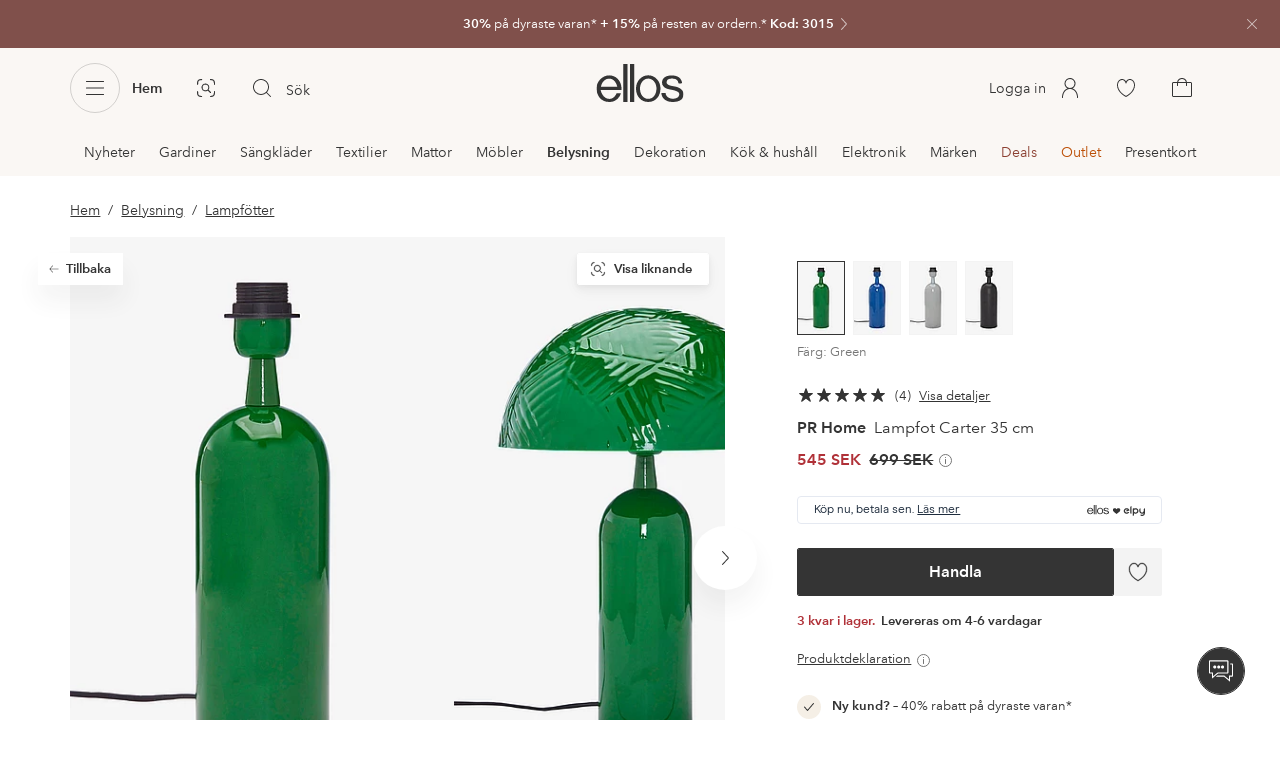

--- FILE ---
content_type: application/javascript; charset=UTF-8
request_url: https://www.ellos.se/_nuxt/dfb37e8.js
body_size: 5966
content:
!function(e){function f(data){for(var f,d,n=data[0],o=data[1],l=data[2],i=0,h=[];i<n.length;i++)d=n[i],Object.prototype.hasOwnProperty.call(r,d)&&r[d]&&h.push(r[d][0]),r[d]=0;for(f in o)Object.prototype.hasOwnProperty.call(o,f)&&(e[f]=o[f]);for(v&&v(data);h.length;)h.shift()();return t.push.apply(t,l||[]),c()}function c(){for(var e,i=0;i<t.length;i++){for(var f=t[i],c=!0,d=1;d<f.length;d++){var o=f[d];0!==r[o]&&(c=!1)}c&&(t.splice(i--,1),e=n(n.s=f[0]))}return e}var d={},r={386:0},t=[];function n(f){if(d[f])return d[f].exports;var c=d[f]={i:f,l:!1,exports:{}};return e[f].call(c.exports,c,c.exports,n),c.l=!0,c.exports}n.e=function(e){var f=[],c=r[e];if(0!==c)if(c)f.push(c[2]);else{var d=new Promise(function(f,d){c=r[e]=[f,d]});f.push(c[2]=d);var t,script=document.createElement("script");script.charset="utf-8",script.timeout=120,n.nc&&script.setAttribute("nonce",n.nc),script.src=function(e){return n.p+""+{0:"7b7a156",1:"7751059",2:"bb585d8",3:"9047df5",4:"9d35b56",5:"1689c74",6:"f37d700",7:"718bd8f",8:"ad78417",9:"77d1e23",10:"ead6f20",11:"58937a7",12:"4f60adb",13:"22c0854",14:"9f14f8f",15:"fc02072",16:"23fb362",17:"8f8b677",18:"79dc9a9",19:"9303acb",20:"5123cd3",21:"3af96c3",22:"517c28c",23:"0cc3760",24:"ed24a5d",25:"6b1661c",26:"4879e83",27:"06e930a",28:"df32c02",29:"acdd9c4",30:"39e2872",31:"b714598",32:"2551ff6",33:"bb6bd3a",34:"76a7bae",35:"9d60700",36:"76335c0",37:"b3ff561",38:"35aeb47",39:"a2884fe",40:"802dc92",41:"a0e631d",42:"cd899e6",43:"1064504",44:"4dfb24a",45:"e7d01c5",46:"1e9bcca",47:"a146b09",48:"77c3816",49:"701884b",50:"88f0b87",51:"115e6d5",52:"bda20c0",53:"26dc6e4",54:"0f59b45",55:"7410d71",56:"c73f2a6",57:"f940b8d",58:"605ca41",59:"c8dbc48",60:"f8588bc",61:"06c6953",62:"605b137",63:"ab02864",64:"a59cdda",65:"cc3ebd0",66:"241d612",67:"c026fb5",68:"6f702ba",69:"f5dfbe8",70:"c0e567a",71:"6166620",72:"d31d797",73:"f696465",74:"e1c9ed6",75:"105d088",76:"b8abab6",77:"74973f3",78:"bb59221",79:"176d19b",80:"1f2db67",81:"2a3f53b",82:"d59570b",83:"c83208b",84:"fe53951",85:"ae939fa",86:"2621ed9",87:"70ad4c9",88:"baede2f",89:"6656002",90:"5afb8ba",91:"0192888",92:"a8385ce",93:"c5ab412",94:"b63edd6",95:"1deca16",96:"84ea1a2",97:"ffcd683",98:"18fbfd2",99:"de0fb00",100:"1a68a2e",101:"635fa4a",102:"60b13d7",103:"dde0bcb",104:"68792ca",105:"f26592e",106:"f52ddcc",107:"69845fd",108:"35f8d03",109:"73776f2",110:"4c4d052",111:"fa93ae1",112:"90a5249",113:"c74b733",114:"ae9661a",115:"addc17a",116:"09e479b",117:"8011ab3",118:"248c76d",119:"be12a3c",120:"1611b08",121:"c13930a",122:"722cc2a",123:"fe74969",124:"220ac00",125:"2c7dd32",126:"86e5283",127:"da816a3",128:"9cff366",129:"56f78a2",130:"30fcb5f",131:"ea3d655",132:"789464f",133:"70bc3b3",134:"584f205",135:"e0c7431",136:"84101ff",137:"b1284c8",138:"1680b9d",139:"c51ccdb",140:"df3e143",141:"9ffcc0f",142:"eafea9c",143:"c6032cb",144:"45086cd",145:"785c0e0",146:"fb349c8",147:"be38a61",148:"f39c187",149:"ad0e7d8",150:"db83f54",151:"a0f7690",152:"bbdf3f0",153:"711302b",154:"beec572",155:"90db889",156:"87e985a",157:"d5effd0",158:"8bbdfb5",159:"b772c54",160:"6c015bb",161:"df00ab3",162:"6e62901",163:"4c9076d",164:"6177797",165:"8d77ab1",166:"6f0493d",167:"26ce6e6",168:"f9fce65",169:"cc791f8",170:"ac1d905",171:"1a07143",172:"12a3d40",173:"80be7aa",174:"5c8f86e",175:"c34d22f",176:"c371193",177:"ef1623f",178:"4942b3e",179:"aaf343e",180:"2285a1e",181:"7c8eb17",182:"00e2633",183:"3e218e5",184:"97c9f3b",185:"65f88de",186:"e9e8a21",187:"2025f08",188:"932d910",189:"f5755ab",190:"fcc9f8d",191:"44755b2",192:"b3811ad",193:"abffb27",194:"f6a4075",195:"e5668dd",196:"6df1e9d",197:"cb540f9",198:"0b7afac",199:"19a4275",200:"d6b77db",201:"a9cab96",202:"1daa6f0",203:"c4a94e6",204:"216d71f",205:"a404c65",206:"f5294c9",207:"37af891",208:"a440210",209:"a48d818",210:"e6d6811",211:"5337a2d",212:"8ea1447",213:"af6396b",214:"30ac97f",215:"bc1ac54",216:"f6ba3d9",217:"d1a12ad",218:"ae8369b",219:"8836a77",220:"a3bd267",221:"8c79729",222:"9fd67ca",223:"8f389d7",224:"fa70c7e",225:"a2977f0",226:"5026e8e",227:"c1339f2",228:"9edecb6",229:"d378403",230:"470b4fa",231:"ab6bb89",232:"db4057e",233:"31df162",234:"01878eb",235:"ed80d4b",236:"d8df947",237:"320c3a3",238:"f5b3328",239:"cf79b20",240:"13e7b90",241:"460112e",242:"c50de1c",243:"edd5606",244:"40ab951",245:"02f0406",246:"af9a961",247:"c39e027",248:"093da52",249:"336487c",250:"7073733",251:"21dd7cc",252:"f794f7a",253:"b1c93b5",254:"ceb0f2b",255:"68b7249",256:"1892f85",257:"e1e2472",258:"52ae520",259:"8fdd4b8",260:"02d6dad",261:"3173f6d",262:"fa9a04b",263:"7d3b904",264:"4790a06",265:"96474e6",266:"96d28cd",267:"2a2e495",268:"166cf4c",269:"fed5b99",270:"f9d3d43",271:"729c753",272:"c7cfe4a",273:"63100af",274:"6456c9c",275:"d6d4724",276:"87169b0",277:"620b64f",278:"23fda40",279:"4f0516c",280:"a789524",281:"cdbc535",282:"b0be077",283:"7254f68",284:"270f99c",285:"03b0c0d",286:"7abe112",287:"2d2df7a",288:"57c501a",289:"a9f0bf1",290:"24f2d5a",291:"d5e59ea",292:"3971ac8",293:"b211c69",294:"536ddfc",295:"c0ae666",296:"87fb2b8",297:"d32991c",298:"3c4cb42",299:"4272e05",300:"f2bb788",301:"9b450f6",302:"5622bbf",303:"9526e3d",304:"1fddb5d",305:"f7c1733",306:"1842f8f",307:"007ff70",308:"d235d17",309:"22465e5",310:"8d6f235",311:"78ff2d9",312:"2076539",313:"5e1c8b3",314:"b9210e0",315:"c6371b4",316:"6525346",317:"71a3fe6",318:"3ebeeec",319:"8623241",320:"61000e1",321:"15bbf5a",322:"489feea",323:"36a740d",324:"cf563c3",325:"da815bb",326:"ca769fd",327:"eb3b0b5",328:"215a29d",329:"00ec3d8",330:"76e3032",331:"880ea4f",332:"f51a026",333:"3ac6332",334:"4ae944a",335:"854b759",336:"f6cd0f6",337:"ac91610",338:"6c48cb0",339:"21e8ee8",340:"6d18529",341:"94157d5",342:"122f6da",343:"c2cb189",344:"0d11b48",345:"d664426",346:"17f10c0",347:"529586c",348:"fcb9c60",349:"2ff9765",350:"d979112",351:"e3c370d",352:"99af639",353:"37b641b",354:"550f718",355:"7f40018",356:"7f84b54",357:"b58f32b",360:"72e6a6f",361:"03c1dc9",362:"f54defd",363:"4684f36",364:"b711f86",365:"af1cf59",366:"9627b01",367:"c20cd40",368:"6faed43",369:"df85747",370:"b29b7dc",371:"53f4fe1",372:"71d8a98",373:"ea86088",374:"e867da7",375:"fda6931",376:"818caf3",377:"dadf94b",378:"a3c0a24",379:"41d70f3",380:"39fe95d",381:"6c256b2",382:"6914065",383:"a29f114",384:"be2c0e9",385:"def651b",388:"c5e9f7c",389:"d590224",390:"2eae441",391:"0a7dac8",392:"5b86186",393:"bae6176",394:"ca1acb6",395:"b9f814e",396:"dd3a1f3",397:"a497126",398:"971cfb1",399:"9ef1ab5",400:"1a53a88",401:"55460e2",402:"7aef146",403:"b1e6435",404:"1c9ee87",405:"d1e6625",406:"8380131",407:"3a5bd1d",408:"c3f11bf",409:"a54228a",410:"f78650b",411:"2d757f9",412:"6ba5b14",413:"d106c25",414:"e802748",415:"f5dde0b",416:"de757fd",417:"cc8c8cd",418:"fba984c",419:"49527a5",420:"b161908",421:"c4807f4",422:"8606383",423:"0c2df24",424:"e233116",425:"cf4bcfe",426:"57d05a0",427:"88c266e",428:"cfe99bc",429:"aede854",430:"02d0215",431:"0e59ab1",432:"b632618",433:"d70de59",434:"6d7698f",435:"c9555ff",436:"f7e8f15",437:"2af6465",438:"35516dc",439:"02e298c",440:"4a741f6",441:"cd092e2",442:"4f0b5b3",443:"5205435",444:"a431147",445:"23cceb8",446:"533337a",447:"cda3bdf",448:"dbd967d",449:"0f01600",450:"0273224",451:"cbc08fe",452:"eb9f1f9",453:"1fde00e",454:"00f6345",455:"c2aa38c",456:"1acb97b",457:"0896e26",458:"e89f2c6",459:"6867dac",460:"45e2927",461:"46f70a1",462:"7aa2f8e",463:"bfb9292",464:"093e42f",465:"4483713",466:"9cf3885",467:"ab7148f",468:"ef81e70",469:"8bc0a3d",470:"ce4532b",471:"4b633e6",472:"59b17f5",473:"6dcbf13",474:"e317e94",475:"90866c5",476:"8294e03",477:"488a0e8",478:"e01e767",479:"818ae6f",480:"921b83a",481:"3b27f85",482:"bcbe4a4",483:"f17ae2e",484:"54944a0",485:"87b1ebb",486:"343ac87",487:"7c47e23",488:"115fc30",489:"6481942",490:"200ff86",491:"138a271",492:"e18a83c",493:"409d638",494:"106ea1b",495:"3d407ff",496:"b33eeec",497:"7fa8f3d",498:"362912a",499:"1196d49",500:"2b8f440",501:"bae54d0",502:"6ea969c",503:"8ba7281",504:"c708347",505:"7ede0e1",506:"2a2035a",507:"d2acf9e",508:"af7026c",509:"1d166e5",510:"b5cb7fc",511:"6c2d5d6",512:"8983164",513:"019ed56",514:"3b2fce7",515:"335f867",516:"78342ce",517:"f6e3c02",518:"3f96e96",519:"90e8044",520:"91b0272",521:"6a996f5",522:"891b2da",523:"7666346",524:"f472ce3",525:"254d6e6",526:"a6fa15b",527:"abc9364",528:"a4a5f99",529:"0879811",530:"a208d07",531:"7d589d4",532:"72d379b",533:"3689c1b",534:"9c66a99",535:"1283edf",536:"454c4d5",537:"5787741",538:"f0e0423",539:"98a2321",540:"78cc27d",541:"63c6c98",542:"b272272",543:"64507d8",544:"e6c6a99",545:"8a26314",546:"4cf9792",547:"1bc8297",548:"47fbc2f",549:"7e52c09",550:"bbea2c0",551:"12ec544",552:"ea980db",553:"89a8987",554:"eecd35f",555:"edf944d",556:"d3d50b6",557:"49ac6f2",558:"feed5eb",559:"e5b30ef",560:"56f4d82",561:"9108d7d",562:"aa11c64",563:"41200ac",564:"dbe73a7",565:"ec7d0ad",566:"36c1658",567:"32a629f",568:"edc42f3",569:"e0675b1",570:"1ee9439",571:"ba9a023",572:"a804ab3",573:"601523b",574:"89cea5e",575:"4a90950",576:"4566da4",577:"a771241",578:"280b610",579:"cf0a3f3",580:"3f1f104",581:"f09cb8b",582:"fb41f51",583:"e87dabc",584:"9331e25",585:"0c9409c",586:"8b7d5aa",587:"a5c4a02",588:"b9575c8",589:"4e3f441",590:"02d4a7d",591:"51af00a",592:"c2fd733",593:"0980c86",594:"737600d",595:"b156e8a",596:"0574fbe",597:"dc77918",598:"4decec4",599:"9f6592b",600:"09ddea2",601:"8dc22b8",602:"bd55490",603:"edc8312",604:"29535a0",605:"01ec1ff",606:"d5f480a",607:"ffa7772",608:"bd45cce",609:"36cca20",610:"f8a75fb",611:"adde64a",612:"24f0b77",613:"c558de4",614:"ff49c1e",615:"10cf179",616:"06ae0ab",617:"54ef435",618:"58facb7",619:"97a0b82",620:"69b7ea7",621:"a28920b",622:"69aa924",623:"432a5be",624:"aadf00d",625:"5388043",626:"346bc3d",627:"0e29a36",628:"ecc01ec",629:"8fc70f6",630:"c331492",631:"e0b397b",632:"5489d7a",633:"a8cec43",634:"4bd1eac",635:"4665371",636:"cdaef6a",637:"8c7a663",638:"6c82a66",639:"22e11f7",640:"c1c43e4",641:"0f68a89",642:"bb2f3aa",643:"376533c",644:"a8838ca",645:"e1dfdd6",646:"d0649fb",647:"a142204",648:"a98fd32",649:"a1d94bf",650:"95f743f",651:"f2793ae"}[e]+".js"}(e);var o=new Error;t=function(f){script.onerror=script.onload=null,clearTimeout(l);var c=r[e];if(0!==c){if(c){var d=f&&("load"===f.type?"missing":f.type),t=f&&f.target&&f.target.src;o.message="Loading chunk "+e+" failed.\n("+d+": "+t+")",o.name="ChunkLoadError",o.type=d,o.request=t,c[1](o)}r[e]=void 0}};var l=setTimeout(function(){t({type:"timeout",target:script})},12e4);script.onerror=script.onload=t,document.head.appendChild(script)}return Promise.all(f)},n.m=e,n.c=d,n.d=function(e,f,c){n.o(e,f)||Object.defineProperty(e,f,{enumerable:!0,get:c})},n.r=function(e){"undefined"!=typeof Symbol&&Symbol.toStringTag&&Object.defineProperty(e,Symbol.toStringTag,{value:"Module"}),Object.defineProperty(e,"__esModule",{value:!0})},n.t=function(e,f){if(1&f&&(e=n(e)),8&f)return e;if(4&f&&"object"==typeof e&&e&&e.__esModule)return e;var c=Object.create(null);if(n.r(c),Object.defineProperty(c,"default",{enumerable:!0,value:e}),2&f&&"string"!=typeof e)for(var d in e)n.d(c,d,function(f){return e[f]}.bind(null,d));return c},n.n=function(e){var f=e&&e.__esModule?function(){return e.default}:function(){return e};return n.d(f,"a",f),f},n.o=function(object,e){return Object.prototype.hasOwnProperty.call(object,e)},n.p="/_nuxt/",n.oe=function(e){throw console.error(e),e};var o=window.webpackJsonp=window.webpackJsonp||[],l=o.push.bind(o);o.push=f,o=o.slice();for(var i=0;i<o.length;i++)f(o[i]);var v=l;c()}([]);
//# sourceMappingURL=dfb37e8.js.map

--- FILE ---
content_type: application/javascript; charset=UTF-8
request_url: https://www.ellos.se/_nuxt/1680b9d.js
body_size: 372
content:
(window.webpackJsonp=window.webpackJsonp||[]).push([[138],{473:function(n,t,e){"use strict";e.r(t);var l=e(0),component=Object(l.a)({},function(){return(0,this._self._c)("path",{attrs:{"fill-rule":"evenodd",d:"M12.75 7a.75.75 0 11-1.5 0 .75.75 0 011.5 0m-.25 3.5v7a.5.5 0 01-1 0v-7a.5.5 0 011 0M12 21c-4.962 0-9-4.037-9-9s4.038-9 9-9 9 4.037 9 9-4.038 9-9 9m0-19C6.486 2 2 6.486 2 12s4.486 10 10 10 10-4.486 10-10S17.514 2 12 2"}})},[],!1,null,null,null);t.default=component.exports}}]);
//# sourceMappingURL=1680b9d.js.map